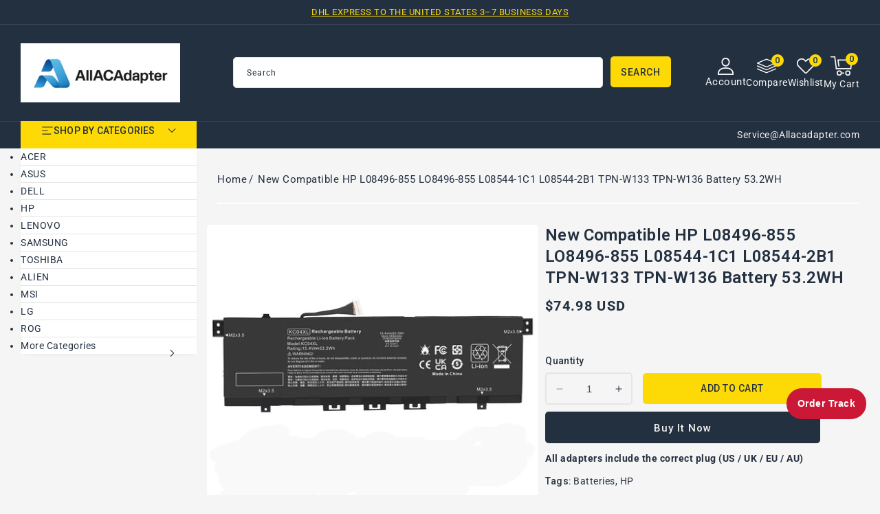

--- FILE ---
content_type: text/css
request_url: https://allacadapter.com/cdn/shop/t/61/assets/section-footer.css?v=14186315536141420781762412808
body_size: 1144
content:
.footer:not(.color-background-1){border-top:1px solid rgba(255,255,255,.1)}.footer.color-accent-2{background-color:#222}details[open] .icon.icon-caret{transform:rotate(180deg)}.footer-block.grid__item{width:calc(32% - var(--grid-desktop-horizontal-spacing) * 3 / 4);border-right:1px solid #394553;margin-right:8%}.footer-block.grid__item.footer-block--menu{width:calc(20% - var(--grid-desktop-horizontal-spacing) * 3 / 4);margin:0;border:0}.list-menu__item--link{padding-bottom:0}.footer-block__details-content .list-menu__item--link{padding-bottom:.5rem}.footer-block.grid__item.imformation .list-menu__item--link,.accordion.imformation .list-menu__item--link{padding-left:0;display:block;position:relative}.footer-block.grid__item.imformation .email.list-menu__item--link:before,.accordion.imformation .email.list-menu__item--link:before{-webkit-mask-image:url(mail.png);mask-image:url(mail.png)}.footer-block.grid__item.imformation .contact.list-menu__item--link:before,.accordion.imformation .contact.list-menu__item--link:before{-webkit-mask-image:url(call.png);mask-image:url(call.png);top:8px}.footer-block--newsletter.grid__item{margin-right:85px;width:calc(22% - var(--grid-desktop-horizontal-spacing) * 3 / 4)}.contact.list-menu__item--link{font-size:24px}.footer__content-top{display:block;padding-bottom:9.5rem}.contact_info p{margin:0;font-size:18px;font-weight:600;line-height:22px;color:var(--color-base-accent-2)}.email{color:currentColor;padding-block:10px 0;display:block}.contact_info{display:flex;gap:13px}@media screen and (max-width: 749px){.footer .grid{display:block}.footer-block.grid__item{padding:0;margin:4rem 0;width:100%}.footer-block.grid__item:first-child{margin-top:0}.footer__content-top{padding-bottom:2rem}}@media screen and (min-width: 750px){.footer__content-top .grid{row-gap:5rem;flex-direction:row;margin-bottom:0}}.footer__content-bottom{border-top:solid .1rem rgba(255,255,255,.1);padding-top:2rem;padding-bottom:1rem}.footer__content-bottom:only-child{border-top:0}.footer__content-bottom-wrapper{display:grid;width:100%;grid-template-columns:1fr 1fr 1fr;justify-content:space-between}@media screen and (max-width: 749px){.footer__content-bottom-wrapper{flex-wrap:wrap;row-gap:0rem;justify-content:center}}.footer__localization:empty+.footer__column--info{align-items:center}@media screen and (max-width: 749px){.footer__localization:empty+.footer__column{padding-top:1.5rem}}.footer__column{width:100%;align-items:flex-end}.footer__column--info{display:flex;flex-direction:column;justify-content:center;align-items:center;padding-left:2rem;padding-right:2rem}@media screen and (min-width: 750px){.footer__column--info{padding-left:0;padding-right:0;align-items:flex-end}}.footer-block:only-child:last-child{text-align:center;max-width:76rem;margin:0 auto}@media screen and (min-width: 750px){.footer-block{display:block;margin-top:0}}.footer-block:empty{display:none}.footer-block--newsletter{display:flex;align-items:flex-start;margin-top:0rem;gap:1rem}.footer-block--newsletter:only-child{margin-top:0}@media screen and (max-width: 749px){.footer-block.footer-block--menu:only-child{text-align:left}}@media screen and (min-width: 750px){.footer-block--newsletter{flex-wrap:nowrap;justify-content:center}}.footer-block__heading{margin-bottom:1.5rem;margin-top:0;font-size:calc(var(--font-heading-scale) * 1.7rem);font-weight:500;color:var(--color-foreground);position:relative;letter-spacing:.5px}@media screen and (min-width: 990px){.footer-block__heading{font-size:calc(var(--font-heading-scale) * 1.8rem)}footer .accordion{display:none}}.footer__list-social:empty,.footer-block--newsletter:empty{display:none}.footer__follow-on-shop{display:flex;text-align:center}.footer__list-social.list-social:only-child{justify-content:center}.footer-block__newsletter{flex-grow:1;color:#b2b2b2}.newsletter-form__field-wrapper{max-width:100%}@media screen and (min-width: 750px){.footer-block__newsletter:not(:only-child){text-align:left;margin-right:auto}.footer-block__newsletter:not(:only-child) .footer__newsletter{justify-content:flex-start;margin:0}.footer-block__newsletter:not(:only-child) .newsletter-form__message--success{left:auto}.footer__follow-on-shop{margin-bottom:.4rem}.footer__follow-on-shop:first-child:not(:last-child){justify-content:flex-start;margin-right:auto;text-align:left}.footer__follow-on-shop:not(:first-child):not(:last-child){justify-content:flex-end;text-align:right}}@media screen and (max-width: 749px){.footer__list-social.list-social,.footer__follow-on-shop,.footer-block__newsletter{display:flex}.footer-block__newsletter{flex-direction:column}}@media screen and (min-width: 750px){.footer-block__newsletter+.footer__list-social{margin-top:0}}.footer__localization{display:flex;flex-direction:row;justify-content:center;align-content:center;flex-wrap:wrap;padding:1rem 1rem 0}.footer__localization:empty{display:none}.footer__localization h2{margin:1rem 1rem .5rem;color:rgba(var(--color-foreground),.75);display:none}@media screen and (min-width: 750px){.footer__localization{padding:.4rem 0;justify-content:center}.footer__localization h2{margin:1rem 0 0}}@media screen and (max-width: 989px){.footer__localization noscript{width:100%}.footer-block.grid__item{display:none}footer .footer__blocks-wrapper.grid{flex-direction:column;row-gap:0;flex-wrap:initial}.footer-block--newsletter.grid__item{width:100%;margin:0}.contact.list-menu__item--link{font-size:22px;line-height:22px}}.footer__content-bottom-wrapper--center{justify-content:center;padding:0}.footer__copyright{text-align:center;margin-top:1rem}@media screen and (min-width: 750px){.footer__content-bottom-wrapper:not(.footer__content-bottom-wrapper--center) .footer__copyright{text-align:left}}@keyframes appear-down{0%{opacity:0;margin-top:-1rem}to{opacity:1;margin-top:0}}.footer-block__details-content{margin-bottom:4rem}.footer-block__details-content p{margin:0}@media screen and (min-width: 750px){.footer-block__details-content{margin-bottom:0}.footer-block__details-content>p,.footer-block__details-content>li{padding:0}.footer-block:only-child li{display:inline}.footer-block__details-content>li:not(:last-child){margin-right:1.5rem}}.footer-block__details-content .list-menu__item--link,.copyright__content a,.footer-block__details-content p,.footer-block .email,footer .footer__blocks-wrapper.grid .accordion details .email,footer .footer__blocks-wrapper.grid .accordion details .contact,.footer-block.grid__item .contact{color:#b2b2b2}.footer-block__details-content .list-menu__item--active{transition:text-decoration-thickness var(--duration-short) ease;color:var(--color-base-accent-3);font-weight:500}@media screen and (min-width: 750px){.footer-block__details-content .list-menu__item--link:hover,.copyright__content a:hover{color:var(--color-base-accent-3)}.footer-block__details-content .list-menu__item--active:hover{text-decoration-thickness:.2rem}}@media screen and (min-width: 750px){.footer-block__details-content .list-menu__item--link{display:inline-block}}.footer-block-image{display:flex}.footer-block-image.left{justify-content:flex-start}.footer-block-image.center{justify-content:center}.footer-block-image.right{justify-content:flex-end}@media screen and (max-width: 749px){.footer-block-image,.footer-block-image.left,.footer-block-image.center,.footer-block-image.right{justify-content:center}}.footer-block__image-wrapper{box-shadow:var(--media-shadow-horizontal-offset) var(--media-shadow-vertical-offset) var(--media-shadow-blur-radius) rgba(var(--color-shadow),var(--media-shadow-opacity));margin-bottom:max(calc(2rem + var(--media-shadow-vertical-offset) * var(--media-shadow-visible)),2rem);overflow:hidden!important}.footer-block__image-wrapper img{display:block;height:auto;max-width:100%}.footer-block__brand-info{text-align:left}.footer-block:only-child .footer-block__brand-info{text-align:center}.footer-block:only-child>.footer-block__brand-info>.footer-block__image-wrapper{margin-left:auto;margin-right:auto}.footer-block-image>img,.footer-block__brand-info>img{height:auto}.footer-block:only-child .footer-block__brand-info .footer__list-social.list-social{justify-content:center}.footer-block__brand-info .footer__list-social.list-social{justify-content:flex-start;margin-left:-1.3rem;margin-right:-1.3rem}.footer-block__details-content .placeholder-svg{max-width:20rem}.copyright__content{font-size:1.4rem;color:#b2b2b2}.copyright__content a{text-decoration:none}.policies{display:inline}.policies li{display:inline-flex;justify-content:center;align-items:center}.policies li:before{content:"\b7";padding:0 .8rem}.policies li a{padding:.6rem 0;display:block}@media screen and (min-width: 750px){.policies li a{padding:0}}@media screen and (max-width: 1269px){.footer__content-bottom-wrapper{flex-direction:column;display:flex}.footer-block--newsletter.grid__item{width:calc(100% - var(--grid-desktop-horizontal-spacing) * 4 / 4)}.footer-block.grid__item.footer-block--menu{width:calc(19% - var(--grid-desktop-horizontal-spacing) * 3 / 4)}.footer__content-bottom-wrapper .list-social,.footer__content-bottom-wrapper:not(.footer__content-bottom-wrapper--center) .footer__copyright,.footer__content-bottom-wrapper .footer__column--info{justify-content:center;text-align:center;align-items:center}.footer__copyright{margin-block:1rem}.footer__column.footer__localization.isolate{margin-block:2px 12px}}@media screen and (max-width: 1200px){.footer-block.grid__item{width:calc(30% - var(--grid-desktop-horizontal-spacing) * 3 / 4);border-right:1px solid #394553;margin-right:5%}}@media screen and (max-width: 1099px){.footer__content-top{padding-bottom:4rem}}@media screen and (max-width: 989px){.footer-block__details-content{margin-bottom:0rem}.email{padding-block:10px}.footer__content-top{padding-bottom:3rem}.contact{padding-bottom:10px}footer .footer__blocks-wrapper.grid .accordion details[open]{margin-bottom:15px}.footer-block__details-content .list-menu__item--link{padding-bottom:.3rem;padding-top:.3rem}.footer-block--newsletter.grid__item{margin-right:0;width:100%;margin-bottom:20px}}@keyframes animateLocalization{0%{opacity:0;transform:translateY(0)}to{opacity:1;transform:translateY(-1rem)}}@supports not (inset: 10px){@media screen and (max-width: 749px){.footer .grid{margin-left:0}}@media screen and (min-width: 750px){.footer__content-top .grid{margin-left:-3rem}.footer__content-top .grid__item{padding-left:3rem}}}
/*# sourceMappingURL=/cdn/shop/t/61/assets/section-footer.css.map?v=14186315536141420781762412808 */


--- FILE ---
content_type: text/css
request_url: https://allacadapter.com/cdn/shop/t/61/assets/component-list-menu.css?v=153276179741575700031762412807
body_size: -501
content:
.list-menu--right{right:0}.list-menu--disclosure{position:absolute;min-width:100%;width:20rem;border:1px solid rgba(var(--color-foreground),.2)}.list-menu--disclosure:focus{outline:none}.list-menu--disclosure.localization-selector{max-height:18rem;overflow:auto;width:10rem;padding:.5rem}
/*# sourceMappingURL=/cdn/shop/t/61/assets/component-list-menu.css.map?v=153276179741575700031762412807 */


--- FILE ---
content_type: text/css
request_url: https://allacadapter.com/cdn/shop/t/61/assets/component-search.css?v=150809550018801020131762412807
body_size: -185
content:
.header .search__button,.template-search .search__button{right:1px;top:1px;position:static;color:var(--color-base-solid-button-labels);font-weight:500;text-transform:uppercase;padding:0;border-radius:var(--buttons-radius);margin-left:10px;font-family:var(--font-body-family);font-size:0;height:4.5rem;background-color:var(--color-base-accent-3)}.template-search .search__input.field__input{border:none}.search__button.field__button .icon.icon-search{display:none}.menu-block .search__button.field__button .icon.icon-search{display:block}.menu-block predictive-search .search__button.field__button{background:transparent}.header__search .icon.icon-search,.search__button.field__button .icon.icon-search{stroke:var(--color-base-accent-2);width:1.7rem;height:1.7rem;color:var(--color-base-accent-2)}#main-search-filters{z-index:inherit}.reset__button{right:calc(var(--inputs-border-width) + 11.5rem);top:var(--inputs-border-width);height:5rem}.reset__button:not(:focus-visible):after{border-right:.1rem solid rgba(var(--color-foreground),.08);display:block;height:calc(100% - 1.6rem);content:"";position:absolute;right:0}predictive-search .search__button.field__button{background-color:var(--color-base-accent-3);width:max-content;padding:6px 20px;height:4.5rem}.search_text{font-size:1.4rem;width:auto;text-transform:uppercase;letter-spacing:.5px}.reset__button:not(:focus):after{border-right:.1rem solid rgba(var(--color-foreground),.08);display:block;height:calc(100% - 1.8rem);content:"";position:absolute;right:0}.search__button:focus-visible,.reset__button:focus-visible{background-color:rgb(var(--color-background));z-index:4}.reset__button:focus{background-color:rgb(var(--color-background));z-index:4}.reset__button .icon.icon-close{height:1.8rem;width:1.8rem;stroke-width:.1rem}input::-webkit-search-decoration{-webkit-appearance:none}@media screen and (max-width: 989px){.search__button{padding:15px}}@media screen and (max-width: 650px){.search_text{font-size:1.4rem}.search-modal__content .field__label{line-height:24px}}@media screen and (max-width: 380px){.search_text{font-size:0}predictive-search .search__button.field__button{background:transparent;position:absolute;right:1.5rem;padding:0}.search__button.field__button .icon.icon-search{display:block}}
/*# sourceMappingURL=/cdn/shop/t/61/assets/component-search.css.map?v=150809550018801020131762412807 */
